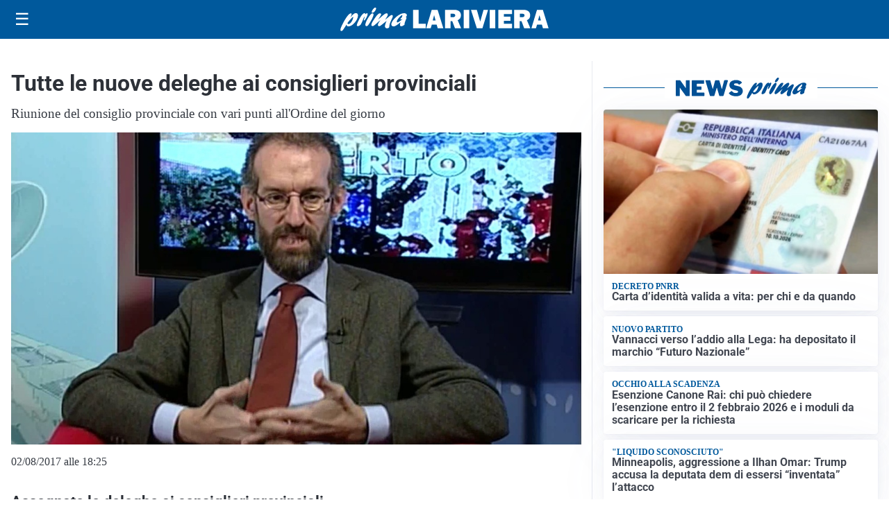

--- FILE ---
content_type: text/html; charset=utf8
request_url: https://primalariviera.it/media/my-theme/widgets/list-posts/sidebar-video-piu-visti.html?ts=29494085
body_size: 672
content:
<div class="widget-title"><span>Video più visti</span></div>
<div class="widget-sidebar-featured-poi-lista">
            
                    <article class="featured">
                <a href="https://primalariviera.it/attualita/medici-e-medicina-amiloidosi-cardiaca-rara-ma-non-troppo-tra-diagnostica-precoce-e-terapie/">
                                            <figure><img width="480" height="300" src="https://primalariviera.it/media/2026/01/Untitled-1-480x300.jpg" class="attachment-thumbnail size-thumbnail wp-post-image" alt="Medici e Medicina: amiloidosi cardiaca (rara ma non troppo) tra diagnostica precoce e terapie" loading="lazy" sizes="(max-width: 480px) 480px, (max-width: 1024px) 640px, 1280px" decoding="async" /></figure>
                                        <div class="post-meta">
                                                    <span class="lancio">televisione</span>
                                                <h3>Medici e Medicina: amiloidosi cardiaca (rara ma non troppo) tra diagnostica precoce e terapie</h3>
                    </div>
                </a>
            </article>
                    
                    <article class="compact">
                <a href="https://primalariviera.it/sport/il-goal-vittoria-di-oan-djorkaeff-e-il-bellabbraccio-con-il-mister-della-sanremese-banchini/">
                    <div class="post-meta">
                                                    <span class="lancio">serie d</span>
                                                <h3>Il goal vittoria di Oan Djorkaeff e il bell&#8217;abbraccio con il mister della Sanremese Banchini</h3>
                    </div>
                </a>
            </article>
                    
                    <article class="compact">
                <a href="https://primalariviera.it/sport/la-sanremese-presenta-jerry-mbakogu-il-saluto-dellattaccante-ai-tifosi-biancazzurri/">
                    <div class="post-meta">
                                                    <span class="lancio">serie d</span>
                                                <h3>La Sanremese presenta Jerry Mbakogu.  Il saluto dell&#8217;attaccante ai tifosi biancazzurri</h3>
                    </div>
                </a>
            </article>
            </div>

<div class="widget-footer"><a role="button" href="/multimedia/video/" class="outline widget-more-button">Altri video</a></div>